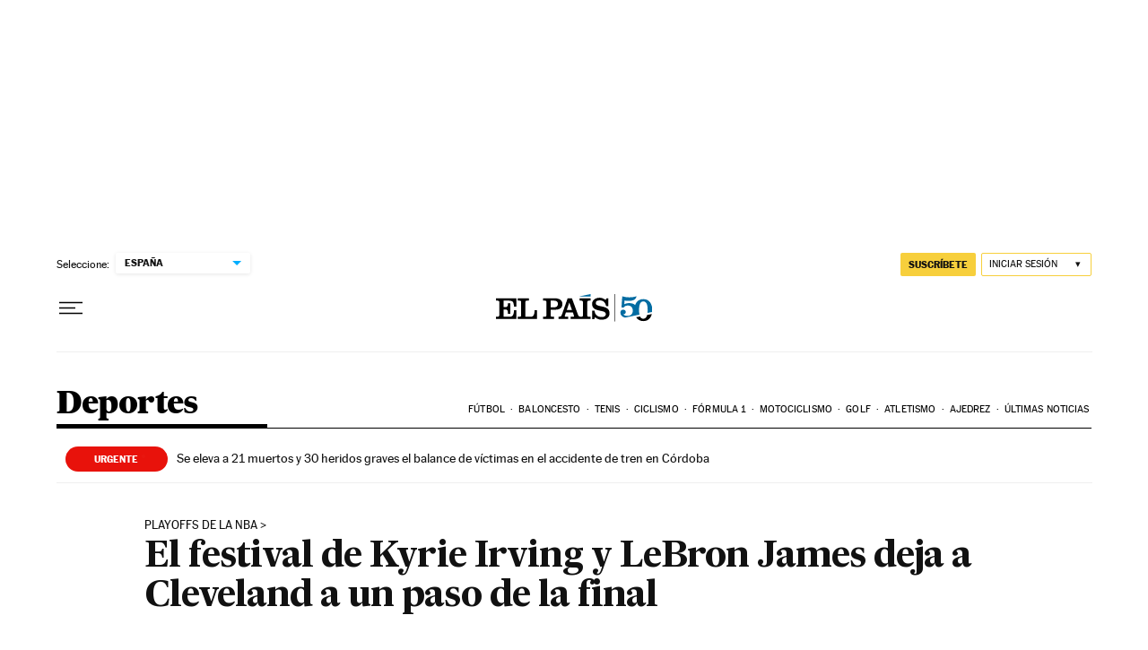

--- FILE ---
content_type: application/javascript; charset=utf-8
request_url: https://fundingchoicesmessages.google.com/f/AGSKWxU2NrpAA193MX17zdh_YUoXktFk7tnXIhiT0OLYHOSXValnI2yUz3ZCIIowWs7T4yVgoRTNdSLiKU1cu8Z6r_k9plH1aSLCtEF4p2fufVldeUSvGyxt2E1hTsU2KUWlTeCPNTc=?fccs=W251bGwsbnVsbCxudWxsLG51bGwsbnVsbCxudWxsLFsxNzY4Nzg2NTQxLDUzNzAwMDAwMF0sbnVsbCxudWxsLG51bGwsW251bGwsWzcsNl0sbnVsbCxudWxsLG51bGwsbnVsbCxudWxsLG51bGwsbnVsbCxudWxsLG51bGwsMV0sImh0dHBzOi8vZWxwYWlzLmNvbS9kZXBvcnRlcy8yMDE3LzA1LzIzL2FjdHVhbGlkYWQvMTQ5NTU3Njc0M185MzMxMzYuaHRtbCIsbnVsbCxbWzgsIk05bGt6VWFaRHNnIl0sWzksImVuLVVTIl0sWzE2LCJbMSwxLDFdIl0sWzE5LCIyIl0sWzE3LCJbMF0iXSxbMjQsIiJdLFsyOSwiZmFsc2UiXV1d
body_size: 101
content:
if (typeof __googlefc.fcKernelManager.run === 'function') {"use strict";this.default_ContributorServingResponseClientJs=this.default_ContributorServingResponseClientJs||{};(function(_){var window=this;
try{
var np=function(a){this.A=_.t(a)};_.u(np,_.J);var op=function(a){this.A=_.t(a)};_.u(op,_.J);op.prototype.getWhitelistStatus=function(){return _.F(this,2)};var pp=function(a){this.A=_.t(a)};_.u(pp,_.J);var qp=_.Zc(pp),rp=function(a,b,c){this.B=a;this.j=_.A(b,np,1);this.l=_.A(b,_.Nk,3);this.F=_.A(b,op,4);a=this.B.location.hostname;this.D=_.Dg(this.j,2)&&_.O(this.j,2)!==""?_.O(this.j,2):a;a=new _.Og(_.Ok(this.l));this.C=new _.bh(_.q.document,this.D,a);this.console=null;this.o=new _.jp(this.B,c,a)};
rp.prototype.run=function(){if(_.O(this.j,3)){var a=this.C,b=_.O(this.j,3),c=_.dh(a),d=new _.Ug;b=_.fg(d,1,b);c=_.C(c,1,b);_.hh(a,c)}else _.eh(this.C,"FCNEC");_.lp(this.o,_.A(this.l,_.Ae,1),this.l.getDefaultConsentRevocationText(),this.l.getDefaultConsentRevocationCloseText(),this.l.getDefaultConsentRevocationAttestationText(),this.D);_.mp(this.o,_.F(this.F,1),this.F.getWhitelistStatus());var e;a=(e=this.B.googlefc)==null?void 0:e.__executeManualDeployment;a!==void 0&&typeof a==="function"&&_.Qo(this.o.G,
"manualDeploymentApi")};var sp=function(){};sp.prototype.run=function(a,b,c){var d;return _.v(function(e){d=qp(b);(new rp(a,d,c)).run();return e.return({})})};_.Rk(7,new sp);
}catch(e){_._DumpException(e)}
}).call(this,this.default_ContributorServingResponseClientJs);
// Google Inc.

//# sourceURL=/_/mss/boq-content-ads-contributor/_/js/k=boq-content-ads-contributor.ContributorServingResponseClientJs.en_US.M9lkzUaZDsg.es5.O/d=1/exm=ad_blocking_detection_executable,kernel_loader,loader_js_executable/ed=1/rs=AJlcJMzanTQvnnVdXXtZinnKRQ21NfsPog/m=cookie_refresh_executable
__googlefc.fcKernelManager.run('\x5b\x5b\x5b7,\x22\x5b\x5bnull,\\\x22elpais.com\\\x22,\\\x22AKsRol89Y5-fDqakglOdeHcRhUTfyuGrUBzHHuCIsbXbpMRE5AOtHUwNFh9CntCCgdtM9kF2FVGY84M1rBj-0Sdpp0D7TGBKS_rnEXxnzO6Cizc3ZErW5kNXHIRfTb5X2nII296WAx-3S_Dy3gJYAs7nisI6YPkwdA\\\\u003d\\\\u003d\\\x22\x5d,null,\x5b\x5bnull,null,null,\\\x22https:\/\/fundingchoicesmessages.google.com\/f\/AGSKWxXoiLg1bM1JGnMWg2so5B1XgFR3MtzUuPtBIvVTa60T8OrSgXyhBpBYEos3L_nBtQe3ykq9Nlkyo1NjB85_vfYuF7Cg7IacBV-auTx8znlA467_FwsoGAi7Sk2dIlJGHT849mA\\\\u003d\\\x22\x5d,null,null,\x5bnull,null,null,\\\x22https:\/\/fundingchoicesmessages.google.com\/el\/AGSKWxXhRzXEqjictU4X8_9H0Sx-VZAhpXSxd4XAqATkb4jb__hfo1fnjf6vEumziQ2cyiyxpTj5qDujB-xbMaJSO8u7I1kufYudA8uzwlVAgETPl_6vD4LRU8s7nTGbVnNyEum5Y9U\\\\u003d\\\x22\x5d,null,\x5bnull,\x5b7,6\x5d,null,null,null,null,null,null,null,null,null,1\x5d\x5d,\x5b3,1\x5d\x5d\x22\x5d\x5d,\x5bnull,null,null,\x22https:\/\/fundingchoicesmessages.google.com\/f\/AGSKWxVwy_KpxUy7PypaqqYccQR-L7J8SusKAvFy1V94fCxu_V6SPmbMk7W_MihtY0K2dQRjgl7D2g23cPNWhIoQKDkK8FVwPvFf4Xa6YIVVZ-axqaEkhQyWjkE-B__dYNmE5pEO3pI\\u003d\x22\x5d\x5d');}

--- FILE ---
content_type: application/javascript; charset=utf-8
request_url: https://fundingchoicesmessages.google.com/f/AGSKWxWS1hGqJG4iSIN4732KS07JSweU_4XN31DO9EbiII_AU84FNbBidG2pHzg6EYNuUl3gw_-jsiTYwWRObV43XEv0T8maSpp_YaLYdY0QE334yJMkNIvRZ-pfELyJocHDG1KRbOQ913T0m0lQAbt-wt4flGEtcdy-rDn9pv_Lx7WuhH5ZMo8XlQTfOuHF/_/adleaderboardtop._750x100._336x280a./top_ads.-panel-ad.
body_size: -1290
content:
window['1665098a-d7ef-45b5-bd36-8e5c9fffd032'] = true;